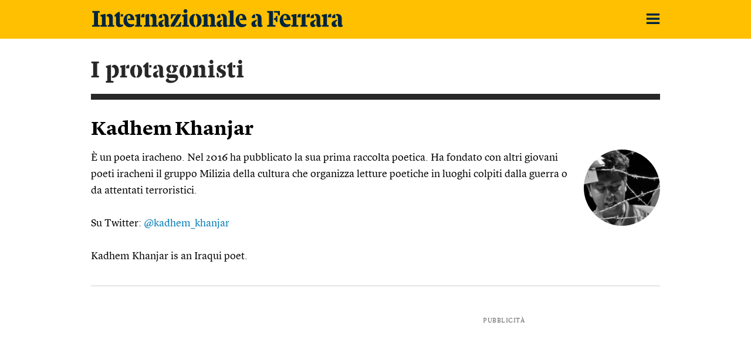

--- FILE ---
content_type: text/html; charset=utf-8
request_url: https://www.google.com/recaptcha/api2/aframe
body_size: 268
content:
<!DOCTYPE HTML><html><head><meta http-equiv="content-type" content="text/html; charset=UTF-8"></head><body><script nonce="3lqzyKKLseFCzXKixjwgiQ">/** Anti-fraud and anti-abuse applications only. See google.com/recaptcha */ try{var clients={'sodar':'https://pagead2.googlesyndication.com/pagead/sodar?'};window.addEventListener("message",function(a){try{if(a.source===window.parent){var b=JSON.parse(a.data);var c=clients[b['id']];if(c){var d=document.createElement('img');d.src=c+b['params']+'&rc='+(localStorage.getItem("rc::a")?sessionStorage.getItem("rc::b"):"");window.document.body.appendChild(d);sessionStorage.setItem("rc::e",parseInt(sessionStorage.getItem("rc::e")||0)+1);localStorage.setItem("rc::h",'1768938071157');}}}catch(b){}});window.parent.postMessage("_grecaptcha_ready", "*");}catch(b){}</script></body></html>

--- FILE ---
content_type: text/css
request_url: https://static.internazionale.it/assets/fonts/Lyon-Text/fonts.css
body_size: 541
content:

/*
	This font software is the property of Commercial Type.

	You may not modify the font software, use it on another website, or install it on a computer.

	License information is available at http://commercialtype.com/eula
	For more information please visit Commercial Type at http://commercialtype.com or email us at info[at]commercialtype.com

	Copyright (C) 2013 Schwartzco Inc.

*/


	.LyonTextWeb-BlackItalic {
	font-family: 'Lyon Text Web';
	font-weight: 900;
	font-style: italic;
	font-stretch: normal;
	}


	.LyonTextWeb-Black {
	font-family: 'Lyon Text Web';
	font-weight: 900;
	font-style: normal;
	font-stretch: normal;
	}


	.LyonTextWeb-BoldItalic {
	font-family: 'Lyon Text Web';
	font-weight: 700;
	font-style: italic;
	font-stretch: normal;
	}


	.LyonTextWeb-Bold {
	font-family: 'Lyon Text Web';
	font-weight: 700;
	font-style: normal;
	font-stretch: normal;
	}


	.LyonTextWeb-RegularItalic {
	font-family: 'Lyon Text Web';
	font-weight: 400;
	font-style: italic;
	font-stretch: normal;
	}


	.LyonTextWeb-RegularNo2It {
	font-family: 'Lyon Text Web';
	font-weight: 400;
	font-style: italic;
	font-stretch: normal;
	}


	.LyonTextWeb-RegularNo2 {
	font-family: 'Lyon Text Web';
	font-weight: 400;
	font-style: normal;
	font-stretch: normal;
	}


	.LyonTextWeb-Regular {
	font-family: 'Lyon Text Web';
	font-weight: 400;
	font-style: normal;
	font-stretch: normal;
	}


	.LyonTextWeb-SemiboldItalic {
	font-family: 'Lyon Text Web';
	font-weight: 600;
	font-style: italic;
	font-stretch: normal;
	}


	.LyonTextWeb-Semibold {
	font-family: 'Lyon Text Web';
	font-weight: 600;
	font-style: normal;
	font-stretch: normal;
	}

	@font-face {
	font-family: 'Lyon Text Web';
	src: url('Lyon Text Web-Black Italic.eot');
	src: url('Lyon Text Web-Black Italic.eot?#iefix') format('embedded-opentype'),
		 url('Lyon Text Web-Black Italic.woff') format('woff'),
		 url('Lyon Text Web-Black Italic.ttf') format('truetype'),
		 url('Lyon Text Web-Black Italic.svg#Lyon Text Web') format('svg');
	font-weight: 900;
	font-style: italic;
	font-stretch: normal;
	}

	@font-face {
	font-family: 'Lyon Text Web';
	src: url('Lyon Text Web-Black.eot');
	src: url('Lyon Text Web-Black.eot?#iefix') format('embedded-opentype'),
		 url('Lyon Text Web-Black.woff') format('woff'),
		 url('Lyon Text Web-Black.ttf') format('truetype'),
		 url('Lyon Text Web-Black.svg#Lyon Text Web') format('svg');
	font-weight: 900;
	font-style: normal;
	font-stretch: normal;
	}

	@font-face {
	font-family: 'Lyon Text Web';
	src: url('Lyon Text Web-Bold Italic.eot');
	src: url('Lyon Text Web-Bold Italic.eot?#iefix') format('embedded-opentype'),
		 url('Lyon Text Web-Bold Italic.woff') format('woff'),
		 url('Lyon Text Web-Bold Italic.ttf') format('truetype'),
		 url('Lyon Text Web-Bold Italic.svg#Lyon Text Web') format('svg');
	font-weight: 700;
	font-style: italic;
	font-stretch: normal;
	}

	@font-face {
	font-family: 'Lyon Text Web';
	src: url('Lyon Text Web-Bold.eot');
	src: url('Lyon Text Web-Bold.eot?#iefix') format('embedded-opentype'),
		 url('Lyon Text Web-Bold.woff') format('woff'),
		 url('Lyon Text Web-Bold.ttf') format('truetype'),
		 url('Lyon Text Web-Bold.svg#Lyon Text Web') format('svg');
	font-weight: 700;
	font-style: normal;
	font-stretch: normal;
	}

	@font-face {
	font-family: 'Lyon Text Web';
	src: url('Lyon Text Web-Regular Italic.eot');
	src: url('Lyon Text Web-Regular Italic.eot?#iefix') format('embedded-opentype'),
		 url('Lyon Text Web-Regular Italic.woff') format('woff'),
		 url('Lyon Text Web-Regular Italic.ttf') format('truetype'),
		 url('Lyon Text Web-Regular Italic.svg#Lyon Text Web') format('svg');
	font-weight: 400;
	font-style: italic;
	font-stretch: normal;
	}

	@font-face {
	font-family: 'Lyon Text Web';
	src: url('Lyon Text Web-Regular No 2 It.eot');
	src: url('Lyon Text Web-Regular No 2 It.eot?#iefix') format('embedded-opentype'),
		 url('Lyon Text Web-Regular No 2 It.woff') format('woff'),
		 url('Lyon Text Web-Regular No 2 It.ttf') format('truetype'),
		 url('Lyon Text Web-Regular No 2 It.svg#Lyon Text Web') format('svg');
	font-weight: 400;
	font-style: italic;
	font-stretch: normal;
	}

	@font-face {
	font-family: 'Lyon Text Web';
	src: url('Lyon Text Web-Regular No 2.eot');
	src: url('Lyon Text Web-Regular No 2.eot?#iefix') format('embedded-opentype'),
		 url('Lyon Text Web-Regular No 2.woff') format('woff'),
		 url('Lyon Text Web-Regular No 2.ttf') format('truetype'),
		 url('Lyon Text Web-Regular No 2.svg#Lyon Text Web') format('svg');
	font-weight: 400;
	font-style: normal;
	font-stretch: normal;
	}

	@font-face {
	font-family: 'Lyon Text Web';
	src: url('Lyon Text Web-Regular.eot');
	src: url('Lyon Text Web-Regular.eot?#iefix') format('embedded-opentype'),
		 url('Lyon Text Web-Regular.woff') format('woff'),
		 url('Lyon Text Web-Regular.ttf') format('truetype'),
		 url('Lyon Text Web-Regular.svg#Lyon Text Web') format('svg');
	font-weight: 400;
	font-style: normal;
	font-stretch: normal;
	}

	@font-face {
	font-family: 'Lyon Text Web';
	src: url('Lyon Text Web-Semibold Italic.eot');
	src: url('Lyon Text Web-Semibold Italic.eot?#iefix') format('embedded-opentype'),
		 url('Lyon Text Web-Semibold Italic.woff') format('woff'),
		 url('Lyon Text Web-Semibold Italic.ttf') format('truetype'),
		 url('Lyon Text Web-Semibold Italic.svg#Lyon Text Web') format('svg');
	font-weight: 600;
	font-style: italic;
	font-stretch: normal;
	}

	@font-face {
	font-family: 'Lyon Text Web';
	src: url('Lyon Text Web-Semibold.eot');
	src: url('Lyon Text Web-Semibold.eot?#iefix') format('embedded-opentype'),
		 url('Lyon Text Web-Semibold.woff') format('woff'),
		 url('Lyon Text Web-Semibold.ttf') format('truetype'),
		 url('Lyon Text Web-Semibold.svg#Lyon Text Web') format('svg');
	font-weight: 600;
	font-style: normal;
	font-stretch: normal;
	}


--- FILE ---
content_type: image/svg+xml
request_url: https://static.internazionale.it/assets/img/festival/ferrara.svg
body_size: 2789
content:
<?xml version="1.0" encoding="utf-8"?>
<!-- Generator: Adobe Illustrator 13.0.1, SVG Export Plug-In . SVG Version: 6.00 Build 14948)  -->
<!DOCTYPE svg PUBLIC "-//W3C//DTD SVG 1.1//EN" "http://www.w3.org/Graphics/SVG/1.1/DTD/svg11.dtd">
<svg version="1.1" id="Layer_1" xmlns="http://www.w3.org/2000/svg" xmlns:xlink="http://www.w3.org/1999/xlink" x="0px" y="0px"
	 width="426px" height="40px" viewBox="0 0 426 40" enable-background="new 0 0 426 40" xml:space="preserve">
<g>
	<path fill="#02253F" d="M39.499,34.464v-2.567l-2.53-0.521V19.368c0-4.576-2.128-6.703-5.701-6.703
		c-2.047,0-3.615,0.844-4.857,2.328v1.928h0.764c2.248,0,3.451,1.283,3.451,4.136v10.317l-2.086,0.479v2.609L39.499,34.464
		L39.499,34.464z M2,34.464h13.088v-2.608l-3.091-0.521V10.978l2.972-0.562V7.807H2.121v2.608l3.05,0.562v20.354L2,31.854V34.464z
		 M16.173,34.464h10.84v-2.608l-2.129-0.48v-18.71l-8.792,1.766v2.609l2.449,0.521v13.812l-2.368,0.48V34.464z"/>
	<path fill="#02253F" d="M50.217,17.239h3.976v-3.812h-3.976V17.239z M48.211,35.025c3.051,0,5.179-1.125,6.302-1.766v-2.449
		c0,0-0.923,0.119-2.086,0.119c-1.726,0-3.654-0.32-3.654-2.852V9.651h-2.689l-6.103,4.855v2.73h2.449v12.247
		C42.428,33.419,45.159,35.025,48.211,35.025z"/>
	<path fill="#02253F" d="M62.302,20.975v2.17h11.041c-0.241-5.142-2.529-10.398-8.752-10.398c-5.179,0-9.676,4.457-9.676,11.201
		c0,6.385,3.854,11.242,10.158,11.242c3.652,0,6.021-1.205,7.827-2.974v-2.448c-1.364,0.36-2.408,0.522-4.575,0.522
		c-4.416,0-7.509-3.093-7.509-9.558c0-3.854,1.285-5.78,3.013-5.78c2.045,0,3.01,2.447,3.131,5.7L62.302,20.975z"/>
	<path fill="#02253F" d="M74.468,34.464H86.23v-2.608l-2.971-0.48v-18.71l-8.792,1.766v2.609l2.449,0.521v13.812l-2.449,0.48
		L74.468,34.464L74.468,34.464z M84.625,18.525h5.741v-5.62c-0.401-0.16-0.924-0.24-1.525-0.24
		C86.593,12.665,84.625,14.589,84.625,18.525z M113.05,34.464v-2.567l-2.529-0.521V19.368c0-4.576-2.129-6.703-5.701-6.703
		c-2.008,0-3.614,0.844-4.857,2.527v1.646h0.763c2.289,0,3.452,1.484,3.452,4.416v10.117l-2.087,0.48v2.61h10.959V34.464z
		 M89.641,34.464h10.921v-2.608l-2.128-0.48v-18.71l-6.344,1.404v17.305l-2.45,0.479L89.641,34.464L89.641,34.464z"/>
	<path fill="#02253F" d="M120.116,19.771v-6.585c-3.173,0.603-5.902,2.569-5.582,6.584L120.116,19.771L120.116,19.771z
		 M118.831,34.906c1.766,0,3.171-0.604,4.297-1.887v-1.445h-0.121c-1.606,0-2.729-1.124-2.729-3.053
		c0-1.967,0.521-2.729,2.811-4.375v-1.889l-2.048,0.803c-4.697,1.849-7.146,3.293-7.146,6.666
		C113.892,32.979,115.859,34.906,118.831,34.906z M128.427,34.984c2.57,0,4.376-1.403,4.376-1.403v-2.009h-0.764
		c-0.764,0-1.084-0.2-1.084-1.045V20.212c0-4.616-2.65-7.347-7.348-7.347c-0.479,0-1.565,0.04-2.167,0.12v2.128
		c2.086,0.281,3.171,2.009,3.171,5.019v12.447C125.135,34.264,126.62,34.984,128.427,34.984z"/>
	<path fill="#02253F" d="M135.132,13.425l-0.522,7.83h1.768l3.212-5.701l3.733-0.401v-1.728H135.132z M140.51,34.464l11.442-19.793
		v-1.246h-6.584l-10.961,18.91v2.129H140.51L140.51,34.464z M151.672,34.464l0.924-7.829h-2.048l-3.451,5.661l-4.537,0.44v1.728
		H151.672z"/>
	<path fill="#02253F" d="M154.002,34.464h11.361v-2.608l-2.57-0.48v-18.71l-8.791,1.766v2.609l2.449,0.521v13.812l-2.449,0.48
		V34.464z M159.623,11.499c1.845,0,3.331-1.524,3.331-3.371c0-1.849-1.486-3.334-3.331-3.334c-1.848,0-3.373,1.485-3.373,3.334
		C156.25,9.974,157.775,11.499,159.623,11.499z"/>
	<path fill="#02253F" d="M173.232,22.419c0-3.492,0.603-6.584,2.127-7.348l-0.119-2.367c-5.019,0.562-8.952,4.776-8.952,11.12
		c0,6.544,4.176,11.24,10.076,11.24l-0.12-2.408C174.436,32.214,173.232,28.042,173.232,22.419z M186.842,23.825
		c0-6.464-4.136-11.201-10.078-11.201l0.121,2.369c1.806,0.44,3.01,4.656,3.01,10.237c0,3.492-0.601,6.584-2.128,7.347l0.121,2.409
		C182.948,34.423,186.842,30.167,186.842,23.825z"/>
	<path fill="#02253F" d="M188.087,34.464h10.921v-2.608l-2.129-0.48v-18.71l-8.792,1.766v2.609l2.45,0.521v13.812l-2.45,0.48V34.464
		z M211.494,34.464v-2.567l-2.53-0.521V19.368c0-4.576-2.129-6.703-5.7-6.703c-2.049,0-3.615,0.844-4.859,2.328v1.928h0.766
		c2.248,0,3.451,1.283,3.451,4.136v10.317l-2.086,0.479v2.609L211.494,34.464L211.494,34.464z"/>
	<path fill="#02253F" d="M232.171,34.464h11.201v-2.608l-2.57-0.48V6.602l-8.792,1.004v2.608l2.449,0.523v20.637l-2.288,0.479
		V34.464L232.171,34.464z M218.558,19.771v-6.585c-3.171,0.603-5.902,2.569-5.58,6.584L218.558,19.771L218.558,19.771z
		 M223.056,20.132v12.445c0.521,1.687,2.006,2.407,3.813,2.407c2.568,0,4.215-1.403,4.215-1.403v-2.009h-0.603
		c-0.763,0-1.084-0.2-1.084-1.045V20.21c0-4.615-2.649-7.346-7.347-7.346c-0.481,0-1.566,0.04-2.168,0.12v2.128
		C221.971,15.394,223.056,17.12,223.056,20.132z M217.274,34.906c1.767,0,3.17-0.604,4.296-1.887v-1.445h-0.119
		c-1.606,0-2.731-1.124-2.731-3.053c0-1.967,0.521-2.729,2.811-4.375v-1.889l-2.047,0.803c-4.697,1.849-7.146,3.293-7.146,6.666
		C212.337,32.979,214.303,34.906,217.274,34.906z"/>
	<path fill="#02253F" d="M251.681,20.975v2.17h11.04c-0.24-5.142-2.527-10.398-8.75-10.398c-5.179,0-9.677,4.457-9.677,11.201
		c0,6.385,3.854,11.242,10.158,11.242c3.653,0,6.021-1.205,7.831-2.974v-2.448c-1.365,0.36-2.41,0.522-4.579,0.522
		c-4.416,0-7.508-3.093-7.508-9.558c0-3.854,1.285-5.78,3.012-5.78c2.048,0,3.012,2.447,3.132,5.7L251.681,20.975z"/>
	<path fill="#02253F" d="M277.178,19.792v-6.584c-3.172,0.603-5.902,2.567-5.582,6.584H277.178z M275.893,34.928
		c1.769,0,3.172-0.604,4.295-1.888v-1.444h-0.119c-1.604,0-2.729-1.123-2.729-3.054c0-1.967,0.52-2.729,2.811-4.375v-1.888
		l-2.047,0.804c-4.696,1.849-7.146,3.293-7.146,6.666C270.953,33.001,272.922,34.928,275.893,34.928z M285.486,35.007
		c2.57,0,4.378-1.403,4.378-1.403v-2.008h-0.763c-0.766,0-1.086-0.201-1.086-1.046V20.232c0-4.616-2.647-7.347-7.346-7.347
		c-0.482,0-1.566,0.039-2.17,0.119v2.129c2.088,0.281,3.172,2.009,3.172,5.02v12.445C282.195,34.286,283.68,35.007,285.486,35.007z"
		/>
	<path fill="#02253F" d="M308.852,22.643l2.531,0.16l1.365,3.653h2.086V16.098h-2.086l-1.365,3.774l-2.531,0.159V22.643z
		 M311.463,31.876l-4.057-0.521V7.827h-9.875v2.609l3.051,0.562v20.354l-3.17,0.521v2.607h14.051V31.876L311.463,31.876z
		 M308.852,10.437l6.146,0.402l1.443,4.535h2.649V7.827h-10.238V10.437L308.852,10.437z"/>
	<path fill="#02253F" d="M326.156,20.997v2.166h11.041c-0.24-5.139-2.529-10.396-8.752-10.396c-5.181,0-9.677,4.455-9.677,11.202
		c0,6.383,3.854,11.237,10.158,11.237c3.65,0,6.021-1.203,7.83-2.972v-2.446c-1.367,0.36-2.41,0.521-4.578,0.521
		c-4.416,0-7.508-3.092-7.508-9.555c0-3.855,1.283-5.782,3.012-5.782c2.047,0,3.013,2.448,3.132,5.7L326.156,20.997z"/>
	<path fill="#02253F" d="M338.323,34.484h11.766v-2.608l-2.975-0.479V12.687l-8.791,1.768v2.608l2.449,0.521v13.812l-2.449,0.48
		V34.484L338.323,34.484z M348.479,18.546h5.741v-5.621c-0.401-0.159-0.924-0.241-1.524-0.241
		C350.448,12.686,348.479,14.612,348.479,18.546z M353.578,34.484h11.764v-2.608l-2.971-0.479V12.687l-6.344,1.404v17.306
		l-2.449,0.479V34.484L353.578,34.484z M363.735,18.546h5.741v-5.621c-0.399-0.159-0.924-0.241-1.524-0.241
		C365.703,12.686,363.735,14.612,363.735,18.546z"/>
	<path fill="#02253F" d="M389.992,34.484h11.604v-2.608l-2.971-0.479V12.687l-8.793,1.768v2.608l2.449,0.521v13.812l-2.289,0.48
		V34.484L389.992,34.484z M399.99,18.546h5.739v-5.621c-0.399-0.159-0.924-0.241-1.524-0.241
		C401.957,12.686,399.99,14.612,399.99,18.546z M376.383,19.792v-6.584c-3.172,0.603-5.901,2.567-5.582,6.584H376.383z
		 M380.879,20.153v12.445c0.521,1.688,2.008,2.408,3.814,2.408c2.569,0,4.215-1.404,4.215-1.404v-2.006h-0.603
		c-0.766,0-1.084-0.203-1.084-1.047V20.232c0-4.616-2.647-7.347-7.35-7.347c-0.479,0-1.562,0.039-2.168,0.119v2.129
		C379.797,15.415,380.879,17.143,380.879,20.153z M375.098,34.928c1.767,0,3.17-0.604,4.295-1.888v-1.444h-0.118
		c-1.605,0-2.729-1.123-2.729-3.054c0-1.967,0.521-2.729,2.812-4.375v-1.888l-2.048,0.804c-4.696,1.849-7.146,3.293-7.146,6.666
		C370.16,33.001,372.127,34.928,375.098,34.928z"/>
	<path fill="#02253F" d="M412.637,19.792v-6.584c-3.17,0.603-5.901,2.567-5.58,6.584H412.637z M411.354,34.928
		c1.764,0,3.17-0.604,4.293-1.888v-1.444h-0.119c-1.604,0-2.729-1.123-2.729-3.054c0-1.967,0.521-2.729,2.812-4.375v-1.888
		l-2.047,0.804c-4.697,1.849-7.146,3.293-7.146,6.666C406.412,33.001,408.381,34.928,411.354,34.928z M420.948,35.007
		c2.569,0,4.375-1.403,4.375-1.403v-2.008h-0.763c-0.764,0-1.084-0.201-1.084-1.046V20.232c0-4.616-2.649-7.347-7.348-7.347
		c-0.481,0-1.565,0.039-2.168,0.119v2.129c2.086,0.281,3.17,2.009,3.17,5.02v12.445C417.655,34.286,419.141,35.007,420.948,35.007z"
		/>
</g>
</svg>


--- FILE ---
content_type: text/javascript;charset=utf-8
request_url: https://id.cxense.com/public/user/id?json=%7B%22identities%22%3A%5B%7B%22type%22%3A%22ckp%22%2C%22id%22%3A%22mkn01zck2bmvt0e6%22%7D%2C%7B%22type%22%3A%22lst%22%2C%22id%22%3A%222gaiidvor9ocvzhalopnc7l40%22%7D%2C%7B%22type%22%3A%22cst%22%2C%22id%22%3A%222gaiidvor9ocvzhalopnc7l40%22%7D%5D%7D&callback=cXJsonpCB1
body_size: 188
content:
/**/
cXJsonpCB1({"httpStatus":200,"response":{"userId":"cx:1i36e0piuqwexau95slfkj49g:2k33094lsvu14","newUser":true}})

--- FILE ---
content_type: text/javascript;charset=utf-8
request_url: https://p1cluster.cxense.com/p1.js
body_size: 99
content:
cX.library.onP1('2gaiidvor9ocvzhalopnc7l40');


--- FILE ---
content_type: image/svg+xml
request_url: https://static.internazionale.it/assets/img/icons/festival/sezioni.svg
body_size: 1114
content:
<?xml version="1.0" encoding="UTF-8" standalone="no"?>
<!-- Created with Inkscape (http://www.inkscape.org/) -->

<svg
   xmlns:dc="http://purl.org/dc/elements/1.1/"
   xmlns:cc="http://creativecommons.org/ns#"
   xmlns:rdf="http://www.w3.org/1999/02/22-rdf-syntax-ns#"
   xmlns:svg="http://www.w3.org/2000/svg"
   xmlns="http://www.w3.org/2000/svg"
   xmlns:sodipodi="http://sodipodi.sourceforge.net/DTD/sodipodi-0.dtd"
   xmlns:inkscape="http://www.inkscape.org/namespaces/inkscape"
   width="5.8919711mm"
   height="4.7337437mm"
   viewBox="0 0 5.8919711 4.7337437"
   version="1.1"
   id="svg8"
   inkscape:version="0.92.2 5c3e80d, 2017-08-06"
   sodipodi:docname="sezioni.svg">
  <defs
     id="defs2" />
  <sodipodi:namedview
     id="base"
     pagecolor="#ffffff"
     bordercolor="#666666"
     borderopacity="1.0"
     inkscape:pageopacity="0.0"
     inkscape:pageshadow="2"
     inkscape:zoom="1.979899"
     inkscape:cx="-128.89507"
     inkscape:cy="-233.78727"
     inkscape:document-units="mm"
     inkscape:current-layer="layer1"
     showgrid="false"
     fit-margin-top="0"
     fit-margin-left="0"
     fit-margin-right="0"
     fit-margin-bottom="0"
     inkscape:window-width="1309"
     inkscape:window-height="1484"
     inkscape:window-x="59"
     inkscape:window-y="5"
     inkscape:window-maximized="0" />
  <metadata
     id="metadata5">
    <rdf:RDF>
      <cc:Work
         rdf:about="">
        <dc:format>image/svg+xml</dc:format>
        <dc:type
           rdf:resource="http://purl.org/dc/dcmitype/StillImage" />
        <dc:title></dc:title>
      </cc:Work>
    </rdf:RDF>
  </metadata>
  <g
     inkscape:label="Livello 1"
     inkscape:groupmode="layer"
     id="layer1"
     transform="translate(-98.351631,-180.4843)">
    <path
       id="path83"
       d="m 104.17352,180.55346 c -0.05,-0.0458 -0.1098,-0.0685 -0.17886,-0.0685 h -5.395644 c -0.06403,-0.005 -0.121444,0.0183 -0.171715,0.0685 -0.05053,0.0503 -0.07567,0.11059 -0.07567,0.17912 v 0.41116 c 0.0048,0.0643 0.0299,0.12145 0.07567,0.17172 0.04577,0.0503 0.102923,0.0754 0.171715,0.0754 h 5.396444 c 0.0733,-0.004 0.13229,-0.0294 0.17859,-0.0754 0.0463,-0.046 0.0691,-0.10319 0.0691,-0.17172 v -0.41116 c 0.003,-0.0733 -0.0188,-0.13256 -0.0696,-0.17912 z"
       inkscape:connector-curvature="0"
       style="fill:#002440;fill-opacity:1;stroke-width:0.26458332" />
    <path
       id="path85"
       d="m 103.99466,182.39919 h -5.395644 c -0.06403,-0.005 -0.121444,0.018 -0.171715,0.0685 -0.05053,0.0503 -0.07567,0.11033 -0.07567,0.17859 v 0.41196 c 0.0048,0.063 0.0299,0.12144 0.07567,0.17092 0.04577,0.05 0.102923,0.0754 0.171715,0.0754 h 5.396444 c 0.0733,-0.004 0.13229,-0.0294 0.17859,-0.0754 0.0463,-0.046 0.0691,-0.10292 0.0691,-0.17092 v -0.41196 c 0.004,-0.073 -0.0185,-0.13256 -0.0691,-0.17859 -0.0505,-0.0463 -0.11033,-0.0685 -0.17939,-0.0685 z"
       inkscape:connector-curvature="0"
       style="fill:#002440;fill-opacity:1;stroke-width:0.26458332" />
    <path
       id="path87"
       d="m 103.99466,184.31213 h -5.395644 c -0.06403,-0.005 -0.121444,0.0185 -0.171715,0.0688 -0.05053,0.05 -0.07567,0.11007 -0.07567,0.17886 v 0.4109 c 0.0048,0.0646 0.0299,0.12144 0.07567,0.17145 0.04577,0.0505 0.102923,0.0759 0.171715,0.0759 h 5.396444 c 0.0733,-0.005 0.13229,-0.0299 0.17859,-0.0759 0.0463,-0.0455 0.0691,-0.10293 0.0691,-0.17145 v -0.4109 c 0.004,-0.0733 -0.0185,-0.13335 -0.0691,-0.17886 -0.0505,-0.046 -0.11033,-0.0688 -0.17939,-0.0688 z"
       inkscape:connector-curvature="0"
       style="fill:#002440;fill-opacity:1;stroke-width:0.26458332" />
  </g>
</svg>


--- FILE ---
content_type: image/svg+xml
request_url: https://static.internazionale.it/assets/img/festival/home/arrow_up.svg
body_size: 831
content:
<?xml version="1.0" encoding="UTF-8" standalone="no"?>
<!-- Generator: Adobe Illustrator 14.0.0, SVG Export Plug-In . SVG Version: 6.00 Build 43363)  -->

<svg
   xmlns:dc="http://purl.org/dc/elements/1.1/"
   xmlns:cc="http://creativecommons.org/ns#"
   xmlns:rdf="http://www.w3.org/1999/02/22-rdf-syntax-ns#"
   xmlns:svg="http://www.w3.org/2000/svg"
   xmlns="http://www.w3.org/2000/svg"
   xmlns:sodipodi="http://sodipodi.sourceforge.net/DTD/sodipodi-0.dtd"
   xmlns:inkscape="http://www.inkscape.org/namespaces/inkscape"
   version="1.1"
   id="Layer_1"
   x="0px"
   y="0px"
   width="38.5075"
   height="23"
   viewBox="0 0 38.5075 22.999999"
   enable-background="new 0 0 1074.5 322.502"
   xml:space="preserve"
   sodipodi:docname="arrow_up.svg"
   inkscape:version="0.92.2 5c3e80d, 2017-08-06"><metadata
     id="metadata967"><rdf:RDF><cc:Work
         rdf:about=""><dc:format>image/svg+xml</dc:format><dc:type
           rdf:resource="http://purl.org/dc/dcmitype/StillImage" /><dc:title></dc:title></cc:Work></rdf:RDF></metadata><defs
     id="defs965" /><sodipodi:namedview
     pagecolor="#ffffff"
     bordercolor="#666666"
     borderopacity="1"
     objecttolerance="10"
     gridtolerance="10"
     guidetolerance="10"
     inkscape:pageopacity="0"
     inkscape:pageshadow="2"
     inkscape:window-width="1439"
     inkscape:window-height="833"
     id="namedview963"
     showgrid="false"
     fit-margin-top="0"
     fit-margin-left="0"
     fit-margin-right="0"
     fit-margin-bottom="0"
     inkscape:zoom="13.773848"
     inkscape:cx="17.62973"
     inkscape:cy="8.2370334"
     inkscape:window-x="0"
     inkscape:window-y="0"
     inkscape:window-maximized="0"
     inkscape:current-layer="Layer_1" /><path
     id="text5"
     d="m 19.25,6.8025 15.02,15.47 c 0.921,0.97 2.551,0.97 3.48,0 1.01,-1.03 1.01,-2.69 0,-3.72 l -17.66,-18.2 c -0.45,-0.47 -1.229,-0.47 -1.68,0 l -17.66,18.2 c -0.49,0.5 -0.75,1.16 -0.75,1.87 0,0.69 0.26,1.35 0.75,1.85 0.93,0.97 2.56,0.97 3.48,0 z"
     inkscape:connector-curvature="0"
     style="fill:#002440;fill-opacity:1" /></svg>